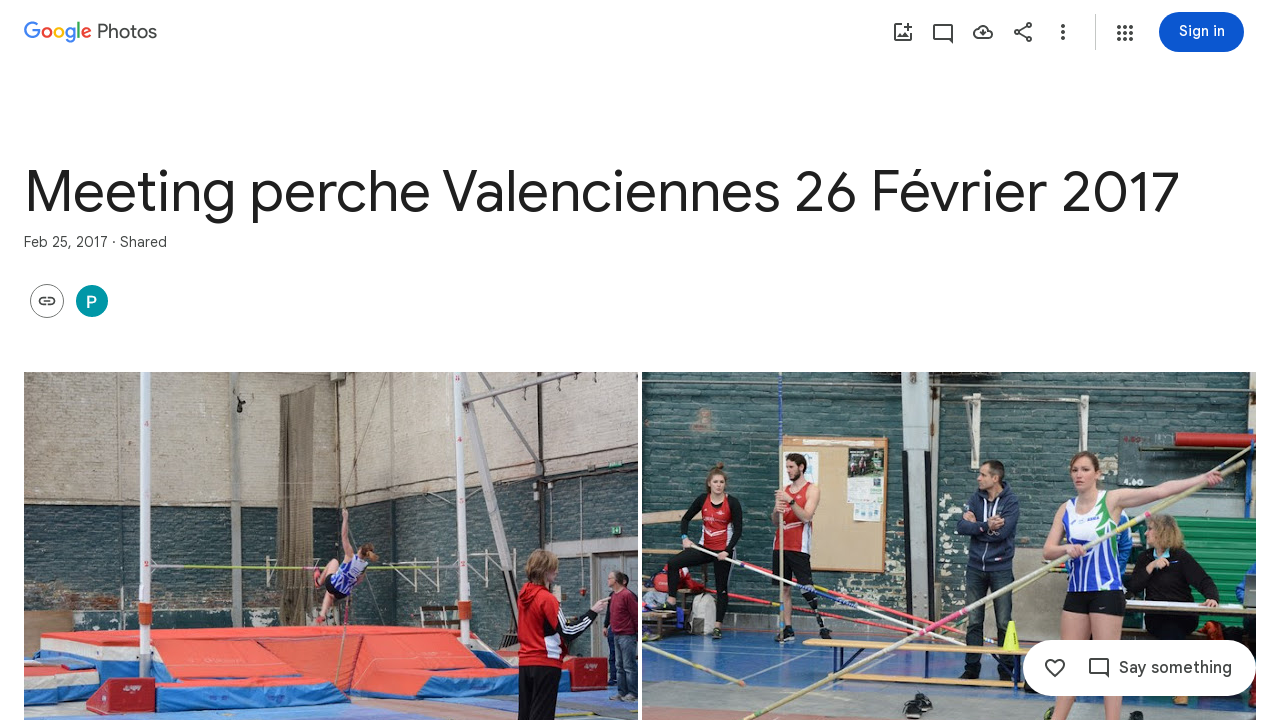

--- FILE ---
content_type: text/javascript; charset=UTF-8
request_url: https://photos.google.com/_/scs/social-static/_/js/k=boq.PhotosUi.en_US.Dja9yIKQ7Cg.2019.O/ck=boq.PhotosUi.QbeEIFtSeQY.L.B1.O/am=AAAAiTWIGZjNLf5zAQBBxvcdF9A_nhbKBpoMLxi-2Qs/d=1/exm=A7fCU,AfoSr,Ahp3ie,B7iQrb,BVgquf,E2VjNc,EAvPLb,EFQ78c,FTPxE,IXJ14b,IZT63,Ihy5De,IoAGb,JNoxi,KUM7Z,KfblCf,Kl6Zic,L1AAkb,LEikZe,Lcfkne,LuJzrb,LvGhrf,MI6k7c,MpJwZc,NwH0H,O1Gjze,O6y8ed,OTA3Ae,OlyvMc,Orf1G,P6sQOc,PrPYRd,QIhFr,RADqFb,RMhBfe,RqjULd,RyvaUb,SdcwHb,SpsfSb,Tzmv8c,UBtLbd,UUJqVe,Uas9Hd,Ulmmrd,V3dDOb,WO9ee,Wp0seb,X07lSd,XVMNvd,XqvODd,YYmHzb,Z15FGf,ZDZcre,ZXXYt,ZvHseb,ZwDk9d,_b,_tp,aW3pY,ag510,byfTOb,cVmA2c,e5qFLc,ebZ3mb,fWEBl,gJzDyc,gychg,h1gxcb,hKSk3e,hc6Ubd,hdW3jf,iH3IVc,ig9vTc,il3TSb,j85GYd,kjKdXe,l5KCsc,lXKNFb,lazG7b,lfpdyf,lsjVmc,lwddkf,m9oV,mI3LFb,mSX26d,mdR7q,mzzZzc,n73qwf,nbAYS,oXwu8d,opk1D,p0FwGc,p3hmRc,p9Imqf,pNBFbe,pjICDe,pw70Gc,qTnoBf,rCcCxc,rgKQFc,suMGRe,tAtwtc,w9hDv,wiX7yc,ws9Tlc,xKVq6d,xQtZb,xUdipf,zbML3c,zeQjRb,zr1jrb/excm=_b,_tp,sharedcollection/ed=1/br=1/wt=2/ujg=1/rs=AGLTcCPDnw72xhEUscexCJq4agvCquliFg/ee=EVNhjf:pw70Gc;EmZ2Bf:zr1jrb;F2qVr:YClzRc;JsbNhc:Xd8iUd;K5nYTd:ZDZcre;LBgRLc:SdcwHb;Me32dd:MEeYgc;MvK0qf:ACRZh;NJ1rfe:qTnoBf;NPKaK:SdcwHb;NSEoX:lazG7b;O8Cmgf:XOYapd;Pjplud:EEDORb;QGR0gd:Mlhmy;SNUn3:ZwDk9d;ScI3Yc:e7Hzgb;Uvc8o:VDovNc;YIZmRd:A1yn5d;Zk62nb:E1UXVb;a56pNe:JEfCwb;cEt90b:ws9Tlc;dIoSBb:SpsfSb;dowIGb:ebZ3mb;eBAeSb:zbML3c;gty1Xc:suMGRe;iFQyKf:QIhFr;lOO0Vd:OTA3Ae;oGtAuc:sOXFj;pXdRYb:p0FwGc;qQEoOc:KUM7Z;qafBPd:yDVVkb;qddgKe:xQtZb;wR5FRb:rgKQFc;xqZiqf:wmnU7d;yxTchf:KUM7Z;zxnPse:GkRiKb/dti=1/m=WhgWDf?wli=PhotosUi.cr9tneqwR6w.createPhotosEditorPrimaryModuleNoSimd.O%3A%3BPhotosUi.6Pi6Q_k4lY0.createPhotosEditorPrimaryModuleSimd.O%3A%3BPhotosUi.aN6Xx3Oqf40.skottieWasm.O%3A%3BPhotosUi.nH6tO0c7jlM.twixWasm.O%3A%3B
body_size: 2187
content:
"use strict";this.default_PhotosUi=this.default_PhotosUi||{};(function(_){var window=this;
try{
_.n("qiKxJb");
_.gcf=new _.Qj(_.bta);
_.r();
_.n("CGVnVb");
var bDc;_.aDc=function(a){return _.zi(a,22)};bDc=function(a,b){a=a.QJ;a=_.Y(new _.X("{UPPER_LIMIT_1,plural,=1{{UPPER_LIMIT_2} item is the most that can be deleted at one time}other{{UPPER_LIMIT_2} items is the most that can be deleted at one time}}"),{UPPER_LIMIT_1:a,UPPER_LIMIT_2:_.I(a)});return _.O(_.P(),_.gN({title:(0,_.H)("Can't delete"),content:(0,_.H)(a),Ka:"19758",ou:"9840"},b))};_.cDc=class extends _.YP{constructor(a){super(a.ab)}ka(){return bDc}};_.lUb(_.cDc);
_.r();
_.n("E38Lld");
_.RCc=class extends _.VP{};
_.r();
_.n("x0bZ7b");

_.r();
_.$Na=_.Ur("CGVnVb",[_.ds]);
_.wt=_.x("oJLd",[_.Fk,_.$e,_.$Na]);
_.mFc=function(){return"Removing..."};_.nFc=function(){return"Removing..."};_.oFc=function(a){a=a.Qs;return _.Y(new _.X("{NUM_ITEMS_1,plural,=1{Removing {NUM_ITEMS_2}...}other{Removing {NUM_ITEMS_2}...}}"),{NUM_ITEMS_1:a,NUM_ITEMS_2:""+a})};
_.n("oJLd");
var vFc,wFc,zFc,AFc,BFc,CFc,DFc,EFc,FFc,GFc,JFc;vFc=function(a,b){_.B(a,_.xv,3,b)};wFc=function(a,b){_.B(a,_.Zv,26,b)};_.xFc=function(){return"Trouble removing some items"};_.yFc=function(){return"Trouble removing items"};zFc=class extends _.v{constructor(a){super(a)}};AFc=class extends _.v{constructor(a){super(a)}};BFc=class extends _.v{constructor(a){super(a)}};CFc=class extends _.v{constructor(a){super(a)}};DFc=class extends _.v{constructor(a){super(a)}};EFc=class extends _.v{constructor(a){super(a)}};
FFc=class extends _.v{constructor(a){super(a)}dh(){return _.z(this,EFc,4)}Gg(){return _.z(this,CFc,13)}};GFc=class extends _.v{constructor(a){super(a)}getMetadata(){return _.z(this,FFc,1)}Xe(a){return _.B(this,FFc,1,a)}Qk(){return _.z(this,AFc,9)}fI(){return _.Lh(this,_.H6b,16)}Xf(){return _.z(this,zFc,21)}};JFc=class extends _.RCc{Fg(){return HFc(_.UP(this)).length}ha(){return"ezgJSd"}Mw(){return!0}mx(){return HFc(_.UP(this)).map(a=>a)}Ox(a){_.IFc(_.UP(this),a)}};var HFc;HFc=function(a){return _.$h(a,_.mm,2,_.Qh())};_.IFc=function(a,b){_.bi(a,2,b)};_.wQ=class extends _.v{constructor(a){super(a)}};_.wQ.prototype.Sa="Tv0oCd";var KFc=_.Id(103238896,_.np,_.wQ);_.op[103238896]={CJb:KFc};var xQ=class extends _.v{constructor(a){super(a)}ac(){return _.z(this,_.J6b,1)}};xQ.prototype.Sa="il4I9b";_.qp[103238896]={DJb:_.Id(103238896,_.pp,xQ)};_.Pu({Ub:_.wQ,responseType:xQ},()=>_.wD,"Qy1sdc");_.Ou({Ub:_.wQ,responseType:xQ},a=>{const b=new _.Iw,c=new _.aw;a=_.z(a,_.Zl,1).ob();_.$v(c,a);_.Gw(b,c);return b},(a,b,c)=>{a=HFc(a).map(e=>_.mw(e));const d=_.xb(a);a=c.Dd().filter(e=>!(e.ha()in d));a.length!==c.Dd().length&&c.ha(a);b.ac()&&(b=b.ac().getMetadata())&&_.zi(b,7)!==_.aDc(c.ac())&&(_.Ejb(c.ac(),b.Ti()),_.Lh(b,_.xv,10)&&vFc(c.ac(),b.dh()),_.Lh(b,_.Zv,22)&&wFc(c.ac(),_.z(b,_.Zv,22)));return c},"KFx4g");
_.sI({Ui:KFc},(a,b,c)=>{_.Ep(c,_.Vy);_.Ep(c,_.BC);_.Ep(c,_.aJ);_.Ep(c,_.qw)},"XsyTFe");_.Pu({Ub:_.wQ,responseType:xQ},()=>_.JD,"UO27hc");_.Pu({Ub:_.wQ,responseType:xQ},()=>_.fB,"yXAqYd").ha=(a,b,c)=>{a=_.ki(c,9);return a===2||a===3};new _.Jg(_.wQ);new _.Jg(xQ);var LFc=new _.Pe("LjmOue",xQ,_.wQ,[_.dk,103238896,_.gk,!1,_.hk,"/PhotosFeService.PhotosRemoveMediaFromEnvelope"]);_.MFc=function(a,b){if(!(b instanceof _.WP)){let c;c=b instanceof _.OI&&b.ew?a.soy.renderText(_.xFc):a.soy.renderText(_.yFc);_.aM(a.hb,{label:c})}throw b;};
_.NFc=class extends _.cDc{static Ha(){return{Qa:{soy:_.Dr},service:{je:_.Wq}}}constructor(a){super(a.ab);this.soy=a.Qa.soy;this.Pg=a.service.je}lz(a){var b=new FFc;var c=new BFc;b=_.B(b,BFc,14,c);c=new EFc;var d=new DFc;c=_.B(c,DFc,2,d);d=new DFc;c=_.B(c,DFc,3,d);_.B(b,EFc,4,c);b=(new GFc).Xe(b);_.B(a,GFc,3,b);return _.XP(this,new JFc(LFc.getInstance(a),this.Pg))}ha(a){return(a.Fg()||0)>1?_.nFc:_.mFc}ma(){return _.oFc}na(a,b){return b?b:a}Ea(){return!0}};_.Lq(_.wt,_.NFc);
_.r();
_.aOa=_.x("WhgWDf",[_.Fk,_.bta,_.vt,_.wt,_.bs,_.Tk]);
_.S0=function(a){a=a||{};var b=a.Xr,c=a.JF,d=a.kf;a="";if((b!=null?b:null)>0)if(d)c=_.Y(new _.X("{NUMBER_ADDED_1,plural,=1{1 sent}other{{NUMBER_ADDED_2} sent}}"),{NUMBER_ADDED_1:b,NUMBER_ADDED_2:""+b}),a+=c;else{b=b!=null?b:0;d=c!=null?c:0;c="";const e=b-d;d===0?(b=_.Y(new _.X("{NUMBER_ADDED_1,plural,=1{1 item added to album}other{{NUMBER_ADDED_2} items added to album}}"),{NUMBER_ADDED_1:b,NUMBER_ADDED_2:""+b}),c+=b):e>0?(b=_.Y(new _.X("{NUMBER_NEWLY_ADDED_1,plural,=1{1 new item added}other{{NUMBER_NEWLY_ADDED_2} new items added}}"),
{NUMBER_NEWLY_ADDED_1:e,NUMBER_NEWLY_ADDED_2:""+e}),c+=b):(b=_.Y(new _.X("{NUMBER_ADDED_1,plural,=1{1 item already in album}other{{NUMBER_ADDED_2} items already in album}}"),{NUMBER_ADDED_1:b,NUMBER_ADDED_2:""+b}),c+=b);a+=c}else a=d?a+"Sent":a+"Added to album";return a};_.xwe=function(){return"Untitled"};_.T0=function(){return"Trouble adding"};_.ywe=function(){return"Trouble adding some items"};_.zwe=function(){return"Trouble creating album"};
_.cDe=function(){return"View"};_.dDe=function(a){a=a.zra;return _.Y(new _.X("{NUM_DUPLICATES_1,plural,=1{Photo already in this conversation}other{{NUM_DUPLICATES_2} photos already in this conversation}}"),{NUM_DUPLICATES_1:a,NUM_DUPLICATES_2:""+a})};_.eDe=function(){return"Trouble creating link"};
_.nDe=function(){return"84316"};
_.n("WhgWDf");
var rcf=function(a){return pcf?qcf(a,1):_.si(a,5,_.Qh())},qcf=function(a,b){let c,d;return(d=(c=_.z(a,_.cK,6))==null?void 0:_.bK(c).filter(e=>_.ri(e,3)===b).map(e=>_.D(e,2)))!=null?d:[]},scf=function(a){return _.Joa(a,5,_.M6b,!0)},tcf=function(a){return _.Xh(a,_.L6b,2)},ucf=function(a){return _.Xh(a,_.N6b,1)},pcf=!!(_.Xg[1]>>23&1);var wcf,zcf;
_.xcf=function(a,b,c,d,e,f){const g=new _.oK;_.lK(g,a.model.Ta());const k=b.map(p=>{const q=new _.jK,t=new _.mm;_.yP(t,p);_.BW(q,t);return q}),l=new _.QI;_.PI(l,2);_.kK(l,k);_.JGd(l,!!c);d&&d.ha().length!==0&&_.IGd(l,d);e!=null&&_.lDc(g,e);f&&_.K6b(scf(tcf(ucf(_.Xh(g,_.TI,5)))),2);_.nK(g,l);_.q$b(g,a.model.Ob());c=a.Wa.Xb().wa().el();_.fg(c,"gg6tqb");const m=_.HI(134).Xe(_.AW("picker","envelope"),null).start();return a.ma.Ln(g,_.Ew(a.model.ac())||void 0,a.kf(),!d).then(p=>{m.end();var q;var t=pcf?
qcf(p,2).length:(q=_.ji(p,3))!=null?q:0;q=a.kf()&&t===b.length;a.kf()&&t?_.aM(a.hb,{label:a.soy.renderText(_.dDe,{zra:t}),Ka:a.soy.renderText(_.nDe)}):a.kf()&&d||a.hb.show({label:a.soy.renderText(_.S0,{Xr:b.length,JF:t,kf:a.kf()}),kl:"Undo",Sf:a.ka.bind(a,p)});if(q)return _.Mf(new _.vcf);wcf(a);return p},p=>{m.oc(p).end();p instanceof _.WP||(a.XA(p)?(wcf(a),_.aM(a.hb,{label:a.soy.renderText(_.ywe)})):_.aM(a.hb,{label:a.soy.renderText(_.T0)}));return _.Mf(p)})};
wcf=function(a){const b=a.Wa.Xb().wa().el();_.fg(b,"yMUAzc");_.wxb(a.model.ac())||(a.model.OR(),_.fg(b,"jqVQqb",a.model.ac().Ee()))};
_.ycf=class extends _.hr{static Ha(){return{Qa:{soy:_.Dr},model:{album:_.gcf},service:{Ln:_.ZP,lz:_.NFc,Kb:_.cM,view:_.XD}}}constructor(a){super();this.ma=a.service.Ln;this.ha=a.service.lz;this.soy=a.Qa.soy;this.hb=a.service.Kb;this.model=a.model.album;this.Wa=a.service.view}add(a,b){_.xcf(this,a,!1,void 0,void 0,b)}ka(a){const b=new _.wQ,c=new _.Zl;_.rv(c,this.model.Ta());_.B(b,_.Zl,1,c);const d=rcf(a).map(f=>_.yP(new _.mm,f));_.IFc(b,d);const e=this.Wa.Xb().wa().el();this.ha.lz(b).then(()=>{const f=
d.map(g=>_.mw(g));_.fg(e,"TOJogd",{mediaKeys:f,Jx:!1});this.hb.show({label:this.soy.renderText(_.L9e,{iw:d.length})})},f=>{f instanceof _.OI&&f.ew&&_.fg(e,"TOJogd");_.MFc(this.ha,f)})}kf(){return _.PD(this.model.ac())===6}XA(a){return a instanceof _.OI?!!a.ew:!1}};_.vcf=class extends _.WH{constructor(){super(zcf.toString())}Yt(){return 7}ha(){return zcf}};zcf=_.al("all photos already in conversation");_.gr(_.aOa,_.ycf);
_.r();
}catch(e){_._DumpException(e)}
}).call(this,this.default_PhotosUi);
// Google Inc.


--- FILE ---
content_type: text/javascript; charset=UTF-8
request_url: https://photos.google.com/_/scs/social-static/_/js/k=boq.PhotosUi.en_US.Dja9yIKQ7Cg.2019.O/ck=boq.PhotosUi.QbeEIFtSeQY.L.B1.O/am=AAAAiTWIGZjNLf5zAQBBxvcdF9A_nhbKBpoMLxi-2Qs/d=1/exm=A7fCU,Ahp3ie,B7iQrb,BVgquf,E2VjNc,EAvPLb,EFQ78c,IXJ14b,IZT63,Ihy5De,IoAGb,JNoxi,KUM7Z,KfblCf,Kl6Zic,L1AAkb,LEikZe,Lcfkne,LuJzrb,LvGhrf,MI6k7c,MpJwZc,NwH0H,O1Gjze,O6y8ed,OTA3Ae,OlyvMc,Orf1G,P6sQOc,PrPYRd,QIhFr,RMhBfe,RqjULd,RyvaUb,SdcwHb,SpsfSb,UBtLbd,UUJqVe,Uas9Hd,Ulmmrd,V3dDOb,WO9ee,Wp0seb,XVMNvd,XqvODd,YYmHzb,Z15FGf,ZDZcre,ZXXYt,ZwDk9d,_b,_tp,aW3pY,ag510,byfTOb,cVmA2c,e5qFLc,ebZ3mb,gJzDyc,gychg,h1gxcb,hKSk3e,hc6Ubd,hdW3jf,iH3IVc,ig9vTc,j85GYd,kjKdXe,l5KCsc,lXKNFb,lazG7b,lfpdyf,lsjVmc,lwddkf,m9oV,mI3LFb,mSX26d,mdR7q,mzzZzc,n73qwf,nbAYS,opk1D,p0FwGc,p3hmRc,p9Imqf,pNBFbe,pjICDe,pw70Gc,qTnoBf,rCcCxc,rgKQFc,suMGRe,w9hDv,wiX7yc,ws9Tlc,xKVq6d,xQtZb,xUdipf,zbML3c,zeQjRb,zr1jrb/excm=_b,_tp,sharedcollection/ed=1/br=1/wt=2/ujg=1/rs=AGLTcCPDnw72xhEUscexCJq4agvCquliFg/ee=EVNhjf:pw70Gc;EmZ2Bf:zr1jrb;F2qVr:YClzRc;JsbNhc:Xd8iUd;K5nYTd:ZDZcre;LBgRLc:SdcwHb;Me32dd:MEeYgc;MvK0qf:ACRZh;NJ1rfe:qTnoBf;NPKaK:SdcwHb;NSEoX:lazG7b;O8Cmgf:XOYapd;Pjplud:EEDORb;QGR0gd:Mlhmy;SNUn3:ZwDk9d;ScI3Yc:e7Hzgb;Uvc8o:VDovNc;YIZmRd:A1yn5d;Zk62nb:E1UXVb;a56pNe:JEfCwb;cEt90b:ws9Tlc;dIoSBb:SpsfSb;dowIGb:ebZ3mb;eBAeSb:zbML3c;gty1Xc:suMGRe;iFQyKf:QIhFr;lOO0Vd:OTA3Ae;oGtAuc:sOXFj;pXdRYb:p0FwGc;qQEoOc:KUM7Z;qafBPd:yDVVkb;qddgKe:xQtZb;wR5FRb:rgKQFc;xqZiqf:wmnU7d;yxTchf:KUM7Z;zxnPse:GkRiKb/dti=1/m=X07lSd?wli=PhotosUi.cr9tneqwR6w.createPhotosEditorPrimaryModuleNoSimd.O%3A%3BPhotosUi.6Pi6Q_k4lY0.createPhotosEditorPrimaryModuleSimd.O%3A%3BPhotosUi.aN6Xx3Oqf40.skottieWasm.O%3A%3BPhotosUi.nH6tO0c7jlM.twixWasm.O%3A%3B
body_size: -183
content:
"use strict";this.default_PhotosUi=this.default_PhotosUi||{};(function(_){var window=this;
try{
_.DPa=_.x("X07lSd",[_.ct]);
_.n("X07lSd");
var Fff=function(a){a=a.Cw;let b="",c=_.Lcf(a);b+=a>0?'<div class="'+_.K("W9Flyd")+'" role="button" aria-label="'+_.K(c)+'" jsaction="click:'+_.K("eQuaEb")+';"><div class="'+_.K("lH9naf")+'">'+_.I(a)+'</div><div class="'+_.K("QIwV9")+'"></div></div>':"";return(0,_.H)(b)},Gff=function(){return _.O(_.P(),_.GV({Ga:"AwqvXb"}))};_.gr(_.DPa,class extends _.hr{static Ha(){return{model:{album:_.Y3}}}constructor(a){super();this.ha=a.model.album}Js(){return new Hff(this.ha)}});
var Hff=class extends _.wT{constructor(a){super();this.ka=a;_.vT(this,new Iff);_.vT(this,new Jff(this.ka));_.vT(this,new Kff)}ha(a){_.Qcf(a)||super.ha(a)}},Iff=class extends _.uT{Ma(a){return _.vr(Fff,{Cw:a.Ak().Ty()||0})}getLocation(){return 1}getPriority(){return 0}Tj(a){return(a.Ak().Ty()||0)>0}},Jff=class extends _.uT{constructor(a){super();this.ha=a}Ma(a){return _.jl("DIV",null,this.ha.Jf(_.jw(a.item)||null))}getLocation(){return 2}getPriority(){return 0}Tj(a){var b=this.ha.ac();return(_.zi(b,
32)||0)>1&&!_.Qcf(a)&&!!_.jw(a.item)}},Kff=class extends _.uT{Ma(){return _.vr(Gff)}getLocation(){return 0}getPriority(){return 5}Tj(a){return!!a.Ak().Xf()}};



_.r();
}catch(e){_._DumpException(e)}
}).call(this,this.default_PhotosUi);
// Google Inc.


--- FILE ---
content_type: text/javascript; charset=UTF-8
request_url: https://photos.google.com/_/scs/social-static/_/js/k=boq.PhotosUi.en_US.Dja9yIKQ7Cg.2019.O/ck=boq.PhotosUi.QbeEIFtSeQY.L.B1.O/am=AAAAiTWIGZjNLf5zAQBBxvcdF9A_nhbKBpoMLxi-2Qs/d=1/exm=A7fCU,AfoSr,Ahp3ie,B7iQrb,BVgquf,E2VjNc,EAvPLb,EFQ78c,FTPxE,IXJ14b,IZT63,Ihy5De,IoAGb,JNoxi,KUM7Z,KfblCf,Kl6Zic,L1AAkb,LEikZe,Lcfkne,LuJzrb,LvGhrf,MI6k7c,MpJwZc,NwH0H,O1Gjze,O6y8ed,OTA3Ae,OlyvMc,Orf1G,P6sQOc,PrPYRd,QIhFr,RADqFb,RMhBfe,RqjULd,RyvaUb,SdcwHb,SpsfSb,Tzmv8c,UBtLbd,UUJqVe,Uas9Hd,Ulmmrd,V3dDOb,WO9ee,WhgWDf,Wp0seb,X07lSd,XVMNvd,XqvODd,YYmHzb,Z15FGf,ZDZcre,ZXXYt,ZvHseb,ZwDk9d,_b,_tp,aW3pY,ag510,byfTOb,cVmA2c,e5qFLc,ebZ3mb,fWEBl,gJzDyc,gychg,h1gxcb,hKSk3e,hc6Ubd,hdW3jf,iH3IVc,ig9vTc,il3TSb,j85GYd,kjKdXe,l5KCsc,lXKNFb,lazG7b,lfpdyf,lsjVmc,lwddkf,m9oV,mI3LFb,mSX26d,mdR7q,mzzZzc,n73qwf,nbAYS,oXwu8d,opk1D,p0FwGc,p3hmRc,p9Imqf,pNBFbe,pjICDe,pw70Gc,qTnoBf,rCcCxc,rgKQFc,suMGRe,tAtwtc,w9hDv,wiX7yc,ws9Tlc,xKVq6d,xQtZb,xUdipf,zbML3c,zeQjRb,zr1jrb/excm=_b,_tp,sharedcollection/ed=1/br=1/wt=2/ujg=1/rs=AGLTcCPDnw72xhEUscexCJq4agvCquliFg/ee=EVNhjf:pw70Gc;EmZ2Bf:zr1jrb;F2qVr:YClzRc;JsbNhc:Xd8iUd;K5nYTd:ZDZcre;LBgRLc:SdcwHb;Me32dd:MEeYgc;MvK0qf:ACRZh;NJ1rfe:qTnoBf;NPKaK:SdcwHb;NSEoX:lazG7b;O8Cmgf:XOYapd;Pjplud:EEDORb;QGR0gd:Mlhmy;SNUn3:ZwDk9d;ScI3Yc:e7Hzgb;Uvc8o:VDovNc;YIZmRd:A1yn5d;Zk62nb:E1UXVb;a56pNe:JEfCwb;cEt90b:ws9Tlc;dIoSBb:SpsfSb;dowIGb:ebZ3mb;eBAeSb:zbML3c;gty1Xc:suMGRe;iFQyKf:QIhFr;lOO0Vd:OTA3Ae;oGtAuc:sOXFj;pXdRYb:p0FwGc;qQEoOc:KUM7Z;qafBPd:yDVVkb;qddgKe:xQtZb;wR5FRb:rgKQFc;xqZiqf:wmnU7d;yxTchf:KUM7Z;zxnPse:GkRiKb/dti=1/m=oYstKb?wli=PhotosUi.cr9tneqwR6w.createPhotosEditorPrimaryModuleNoSimd.O%3A%3BPhotosUi.6Pi6Q_k4lY0.createPhotosEditorPrimaryModuleSimd.O%3A%3BPhotosUi.aN6Xx3Oqf40.skottieWasm.O%3A%3BPhotosUi.nH6tO0c7jlM.twixWasm.O%3A%3B
body_size: 506
content:
"use strict";this.default_PhotosUi=this.default_PhotosUi||{};(function(_){var window=this;
try{
_.JPa=_.x("oYstKb",[_.Fk,_.vt,_.Ql,_.wt,_.Pl,_.bs,_.Gk,_.bta]);
_.n("oYstKb");
var cgf=function(){return"Remove items added by others?"},dgf=function(){return"Some items were added by others"},egf=function(a,b){a=b.Pa;return _.Y(new _.X("{VIEWER_GENDER,select,female{You'll lose access to items that aren't saved to your photos}male{You'll lose access to items that aren't saved to your photos}other{You'll lose access to items that aren't saved to your photos}}"),{VIEWER_GENDER:a})},hgf=function(a,b,c,d){const e=a.kf()?!1:d!=null?d:!1;d=new _.wQ;const f=new _.Zl;_.rv(f,a.model.Ta());
_.B(d,_.Zl,1,f);const g=a.model.QY(b,27);_.IFc(d,g.map(p=>{const q=new _.mm;_.yP(q,p);return q}));let k=!1;if(a.model.mr()){var l;let p;b=(l=a.model.mr())==null?void 0:(p=_.lz(l))==null?void 0:p.Ta();k=g.includes(b)}c&&(_.fg(a.document,"TOJogd",{mediaKeys:g,Jx:e}),k&&_.fg(a.document,"KpoHic",!0));l=a.ka.lz(d).then(()=>{_.IS(a.ha);fgf(a,g);c||_.fg(a.document,"TOJogd",{mediaKeys:g,Jx:e})},p=>{c?(k&&_.fg(a.document,"KpoHic",!1),_.fg(a.document,"yMUAzc")):p instanceof _.OI&&p.ew&&(_.fg(a.document,"TOJogd"),
_.IS(a.ha),fgf(a,g));p instanceof _.WP||a.hb.show(p instanceof _.OI&&p.ew?"Trouble removing some items".toString():_.M9e().toString());throw p;});const m={label:a.soy.renderText(_.L9e,{iw:g.length}),wo:7500};a.model.XC(g)&&(m.kl=_.KN().toString(),m.Sf=()=>{ggf(a,g)});l.then(()=>{a.hb.show(m)});return l},igf=function(a,b){const c=a.model.XC(b),d=a.model.Iea(b);return c?a.soy.renderText(_.N9e,{aG:b.length}):d?a.soy.renderText(dgf):a.soy.renderText(cgf)},jgf=function(a,b){return a.model.XC(b)?_.I(a.soy.renderText(_.O9e,
{aG:b.length})):_.I(a.soy.renderText(egf))},fgf=function(a,b){let c;((c=a.model.mr())==null?0:c.Hd().some(d=>{let e;return b.includes(d==null?void 0:(e=d.iq())==null?void 0:_.uyb(e))}))&&a.model.NQ()},ggf=function(a,b){const c=new _.oK;_.Ri(c,7,2);_.lK(c,a.model.Ta());const d=b.map(f=>{const g=new _.jK,k=new _.mm;_.yP(k,f);_.BW(g,k);return g}),e=new _.QI;_.PI(e,2);_.kK(e,d);_.nK(c,e);_.q$b(c,a.model.Ob());a.ma.Ln(c,void 0,a.kf()).then(f=>{_.fg(a.document,"yMUAzc");a.hb.show(a.soy.renderText(_.S0,
{Xr:b.length,JF:_.zi(f,3),kf:a.kf()}))},f=>{a.XA(f)?(_.fg(a.document,"yMUAzc"),f=_.ywe().toString()):f=_.T0().toString();a.hb.show(f)})};
_.gr(_.JPa,class extends _.hr{static Ha(){return{Qa:{soy:_.Dr},service:{Ln:_.ZP,dialog:_.ZM,lz:_.NFc,selection:_.OS,Kb:_.cM,window:_.Nr},model:{album:_.gcf}}}constructor(a){super();this.hb=a.service.Kb;this.ka=a.service.lz;this.ma=a.service.Ln;this.soy=a.Qa.soy;this.nb=a.service.dialog;this.ha=a.service.selection;this.model=a.model.album;this.document=a.service.window.ha.document}remove(a,b,c,d){return b?hgf(this,a,c,d):this.nb.render(_.jsc,{title:igf(this,a),content:jgf(this,a),Wj:this.soy.renderText(_.LN)}).show().then(()=>
hgf(this,a,c))}kf(){return _.PD(this.model.ac())===6}XA(a){return a instanceof _.OI?!!a.ew:!1}});

_.r();
}catch(e){_._DumpException(e)}
}).call(this,this.default_PhotosUi);
// Google Inc.


--- FILE ---
content_type: text/javascript; charset=UTF-8
request_url: https://photos.google.com/_/scs/social-static/_/js/k=boq.PhotosUi.en_US.Dja9yIKQ7Cg.2019.O/ck=boq.PhotosUi.QbeEIFtSeQY.L.B1.O/am=AAAAiTWIGZjNLf5zAQBBxvcdF9A_nhbKBpoMLxi-2Qs/d=1/exm=A7fCU,AfoSr,Ahp3ie,B7iQrb,BVgquf,E2VjNc,EAvPLb,EFQ78c,FTPxE,IXJ14b,IZT63,Ihy5De,IoAGb,JNoxi,KUM7Z,KfblCf,Kl6Zic,L1AAkb,LEikZe,Lcfkne,LuJzrb,LvGhrf,MI6k7c,MpJwZc,NwH0H,O1Gjze,O6y8ed,OTA3Ae,OlyvMc,Orf1G,P6sQOc,PrPYRd,QIhFr,RADqFb,RMhBfe,RqjULd,RyvaUb,SdcwHb,SpsfSb,Tzmv8c,UBtLbd,UUJqVe,Uas9Hd,Ulmmrd,V3dDOb,WO9ee,WhgWDf,Wp0seb,X07lSd,XVMNvd,XqvODd,YYmHzb,Z15FGf,ZDZcre,ZXXYt,ZvHseb,ZwDk9d,_b,_tp,aW3pY,ag510,byfTOb,cVmA2c,e5qFLc,ebZ3mb,fWEBl,gJzDyc,gychg,h1gxcb,hKSk3e,hc6Ubd,hdW3jf,iH3IVc,ig9vTc,il3TSb,j85GYd,kjKdXe,l5KCsc,lXKNFb,lazG7b,lfpdyf,lsjVmc,lwddkf,m9oV,mI3LFb,mSX26d,mdR7q,mzzZzc,n73qwf,nbAYS,oXwu8d,oYstKb,opk1D,p0FwGc,p3hmRc,p9Imqf,pNBFbe,pjICDe,pw70Gc,qTnoBf,rCcCxc,rgKQFc,suMGRe,tAtwtc,w9hDv,wiX7yc,ws9Tlc,xKVq6d,xQtZb,xUdipf,zbML3c,zeQjRb,zr1jrb/excm=_b,_tp,sharedcollection/ed=1/br=1/wt=2/ujg=1/rs=AGLTcCPDnw72xhEUscexCJq4agvCquliFg/ee=EVNhjf:pw70Gc;EmZ2Bf:zr1jrb;F2qVr:YClzRc;JsbNhc:Xd8iUd;K5nYTd:ZDZcre;LBgRLc:SdcwHb;Me32dd:MEeYgc;MvK0qf:ACRZh;NJ1rfe:qTnoBf;NPKaK:SdcwHb;NSEoX:lazG7b;O8Cmgf:XOYapd;Pjplud:EEDORb;QGR0gd:Mlhmy;SNUn3:ZwDk9d;ScI3Yc:e7Hzgb;Uvc8o:VDovNc;YIZmRd:A1yn5d;Zk62nb:E1UXVb;a56pNe:JEfCwb;cEt90b:ws9Tlc;dIoSBb:SpsfSb;dowIGb:ebZ3mb;eBAeSb:zbML3c;gty1Xc:suMGRe;iFQyKf:QIhFr;lOO0Vd:OTA3Ae;oGtAuc:sOXFj;pXdRYb:p0FwGc;qQEoOc:KUM7Z;qafBPd:yDVVkb;qddgKe:xQtZb;wR5FRb:rgKQFc;xqZiqf:wmnU7d;yxTchf:KUM7Z;zxnPse:GkRiKb/dti=1/m=WiC0rd?wli=PhotosUi.cr9tneqwR6w.createPhotosEditorPrimaryModuleNoSimd.O%3A%3BPhotosUi.6Pi6Q_k4lY0.createPhotosEditorPrimaryModuleSimd.O%3A%3BPhotosUi.aN6Xx3Oqf40.skottieWasm.O%3A%3BPhotosUi.nH6tO0c7jlM.twixWasm.O%3A%3B
body_size: 198
content:
"use strict";this.default_PhotosUi=this.default_PhotosUi||{};(function(_){var window=this;
try{
_.QPa=_.x("WiC0rd",[_.wk,_.ct]);
_.ybf=function(a,b){return new _.Pe(a.Ok+"",a.ctor,b?b.ctor:()=>{})};
_.p4=class extends _.v{constructor(a){super(a)}getTitle(){return _.vi(this,2)}setTitle(a){return _.E(this,2,a)}Od(){return _.C(this,2)}};_.p4.prototype.Sa="g7izX";var Egf=_.Id(100494314,_.np,_.p4);_.op[100494314]={MKb:Egf};var q4=class extends _.v{constructor(a){super(a)}};q4.prototype.Sa="B6ZlKe";var Fgf=_.Id(100494314,_.pp,q4);_.qp[100494314]={NKb:Fgf};_.e4(_.ybf(Fgf,Egf),(a,b,c)=>{const d=a.nj();a=_.z(d,_.Zl,1).ob();const e=_.Ey(new _.kw,a),f=_.$v(new _.aw,a),g=_.wC(new _.oC,a);let k=null;const l=m=>{_.pI(c,e,(p,q,t,u)=>{p=q.getExtension(_.RI);q=_.vi(p,2);p.setTitle(m);u();k=q;return!1});_.pI(c,f,(p,q,t,u)=>{k=q.getTitle();q.setTitle(m);u();return!1});_.pI(c,g,(p,q,t,u)=>{k=_.vi(q,2);m&&q.setTitle(m);u();return!1})};l(_.vi(d,2));k!==null&&b.then(()=>{l(_.vi(d,2))}).Ad(()=>{l(k)})},"H4TMze");
_.sI({Ui:Egf},(a,b,c)=>{a=a.Dk;a=_.Ey(new _.kw,_.z(a,_.Zl,1).ob());_.pI(c,a,d=>d.response instanceof _.Vy&&(_.Xy(d.response)||_.onb(d.response))?!0:!1);_.Ep(c,_.aJ);_.Ep(c,_.wD)},"L5tgId");_.Pu({Ub:_.p4,responseType:q4},()=>_.BC,"TBoQZc");_.Ou({Ub:_.p4,responseType:q4},()=>_.JD,(a,b,c)=>{b=!1;for(const d of _.ID(c)){const e=_.mpc(d);let f;if(((f=e)==null?void 0:f.ob())===_.z(a,_.Zl,1).ob()){b=!0;let g;(g=e)==null||g.setTitle(a.Od())}}return b?c:null},"dVK1fb");
_.Ou({Ub:_.p4,responseType:q4},()=>_.sB,(a,b,c)=>(b=_.cj(c,_.CV))&&b.Un()===_.z(a,_.Zl,1).ob()?(b.setTitle(a.Od()),c):null,"cTqWxc");new _.Jg(_.p4);new _.Jg(q4);_.Ggf=new _.Pe("uF3Orb",q4,_.p4,[_.dk,100494314,_.gk,!1,_.hk,"/PhotosFeService.PhotosUpdateEnvelopeTitle"]);
_.n("WiC0rd");
_.gr(_.QPa,class extends _.hr{static Ha(){return{service:{wb:_.oE},model:{album:_.Y3}}}constructor(a){super();this.Za=a.service.wb;this.model=a.model.album}setTitle(a){const b=new _.Zl;_.rv(b,this.model.Pc()||this.model.Ta());const c=new _.p4;_.B(c,_.Zl,1,b);c.setTitle(a);return this.Za.Ia(_.Ggf.getInstance(c)).then()}});
_.r();
}catch(e){_._DumpException(e)}
}).call(this,this.default_PhotosUi);
// Google Inc.


--- FILE ---
content_type: text/javascript; charset=UTF-8
request_url: https://photos.google.com/_/scs/social-static/_/js/k=boq.PhotosUi.en_US.Dja9yIKQ7Cg.2019.O/ck=boq.PhotosUi.QbeEIFtSeQY.L.B1.O/am=AAAAiTWIGZjNLf5zAQBBxvcdF9A_nhbKBpoMLxi-2Qs/d=1/exm=A7fCU,AfoSr,Ahp3ie,B7iQrb,BVgquf,E2VjNc,EAvPLb,EFQ78c,FTPxE,IXJ14b,IZT63,Ihy5De,IoAGb,JNoxi,KUM7Z,KfblCf,Kl6Zic,L1AAkb,LEikZe,Lcfkne,LuJzrb,LvGhrf,MI6k7c,MpJwZc,NwH0H,O1Gjze,O6y8ed,OTA3Ae,OlyvMc,Orf1G,P6sQOc,PrPYRd,QIhFr,RADqFb,RMhBfe,RqjULd,RyvaUb,SdcwHb,SpsfSb,Tzmv8c,UBtLbd,UUJqVe,Uas9Hd,Ulmmrd,V3dDOb,WO9ee,WhgWDf,WiC0rd,Wp0seb,X07lSd,XVMNvd,XqvODd,YYmHzb,Z15FGf,ZDZcre,ZXXYt,ZvHseb,ZwDk9d,_b,_tp,aW3pY,ag510,byfTOb,cVmA2c,e5qFLc,ebZ3mb,fWEBl,gJzDyc,gychg,h1gxcb,hKSk3e,hc6Ubd,hdW3jf,iH3IVc,iOpRIf,ig9vTc,il3TSb,j85GYd,kjKdXe,l5KCsc,lXKNFb,lazG7b,lfpdyf,lsjVmc,lwddkf,m9oV,mI3LFb,mSX26d,mdR7q,mzzZzc,n73qwf,nbAYS,oXwu8d,oYstKb,opk1D,p0FwGc,p3hmRc,p9Imqf,pNBFbe,pjICDe,pw70Gc,qTnoBf,rCcCxc,rgKQFc,suMGRe,tAtwtc,w9hDv,wiX7yc,ws9Tlc,xKVq6d,xQtZb,xUdipf,zbML3c,zeQjRb,zr1jrb/excm=_b,_tp,sharedcollection/ed=1/br=1/wt=2/ujg=1/rs=AGLTcCPDnw72xhEUscexCJq4agvCquliFg/ee=EVNhjf:pw70Gc;EmZ2Bf:zr1jrb;F2qVr:YClzRc;JsbNhc:Xd8iUd;K5nYTd:ZDZcre;LBgRLc:SdcwHb;Me32dd:MEeYgc;MvK0qf:ACRZh;NJ1rfe:qTnoBf;NPKaK:SdcwHb;NSEoX:lazG7b;O8Cmgf:XOYapd;Pjplud:EEDORb;QGR0gd:Mlhmy;SNUn3:ZwDk9d;ScI3Yc:e7Hzgb;Uvc8o:VDovNc;YIZmRd:A1yn5d;Zk62nb:E1UXVb;a56pNe:JEfCwb;cEt90b:ws9Tlc;dIoSBb:SpsfSb;dowIGb:ebZ3mb;eBAeSb:zbML3c;gty1Xc:suMGRe;iFQyKf:QIhFr;lOO0Vd:OTA3Ae;oGtAuc:sOXFj;pXdRYb:p0FwGc;qQEoOc:KUM7Z;qafBPd:yDVVkb;qddgKe:xQtZb;wR5FRb:rgKQFc;xqZiqf:wmnU7d;yxTchf:KUM7Z;zxnPse:GkRiKb/dti=1/m=H9DA2?wli=PhotosUi.cr9tneqwR6w.createPhotosEditorPrimaryModuleNoSimd.O%3A%3BPhotosUi.6Pi6Q_k4lY0.createPhotosEditorPrimaryModuleSimd.O%3A%3BPhotosUi.aN6Xx3Oqf40.skottieWasm.O%3A%3BPhotosUi.nH6tO0c7jlM.twixWasm.O%3A%3B
body_size: -659
content:
"use strict";this.default_PhotosUi=this.default_PhotosUi||{};(function(_){var window=this;
try{
_.X9a=_.x("H9DA2",[]);
_.n("H9DA2");
_.Jlh=class extends _.hr{};_.gr(_.X9a,_.Jlh);
_.r();
}catch(e){_._DumpException(e)}
}).call(this,this.default_PhotosUi);
// Google Inc.


--- FILE ---
content_type: text/javascript; charset=UTF-8
request_url: https://photos.google.com/_/scs/social-static/_/js/k=boq.PhotosUi.en_US.Dja9yIKQ7Cg.2019.O/ck=boq.PhotosUi.QbeEIFtSeQY.L.B1.O/am=AAAAiTWIGZjNLf5zAQBBxvcdF9A_nhbKBpoMLxi-2Qs/d=1/exm=A7fCU,AfoSr,Ahp3ie,B7iQrb,BVgquf,E2VjNc,EAvPLb,EFQ78c,FTPxE,H9DA2,IXJ14b,IZT63,Ihy5De,IoAGb,JNoxi,KUM7Z,KfblCf,Kl6Zic,L1AAkb,LEikZe,Lcfkne,LuJzrb,LvGhrf,MI6k7c,MpJwZc,NwH0H,O1Gjze,O6y8ed,OTA3Ae,OlyvMc,Orf1G,P6sQOc,PrPYRd,QIhFr,RADqFb,RMhBfe,RqjULd,RyvaUb,SdcwHb,SpsfSb,Tzmv8c,UBtLbd,UUJqVe,Uas9Hd,Ulmmrd,V3dDOb,WO9ee,WhgWDf,WiC0rd,Wp0seb,X07lSd,XVMNvd,XqvODd,YYmHzb,Z15FGf,ZDZcre,ZXXYt,ZvHseb,ZwDk9d,_b,_tp,aW3pY,ag510,byfTOb,cVmA2c,e5qFLc,ebZ3mb,fWEBl,gJzDyc,gychg,h1gxcb,hKSk3e,hc6Ubd,hdW3jf,iH3IVc,iOpRIf,ig9vTc,il3TSb,j85GYd,kjKdXe,l5KCsc,lXKNFb,lazG7b,lfpdyf,lsjVmc,lwddkf,m9oV,mI3LFb,mSX26d,mdR7q,mzzZzc,n73qwf,nbAYS,oXwu8d,oYstKb,opk1D,p0FwGc,p3hmRc,p9Imqf,pNBFbe,pjICDe,pw70Gc,qTnoBf,rCcCxc,rgKQFc,suMGRe,tAtwtc,w9hDv,wiX7yc,ws9Tlc,xKVq6d,xQtZb,xUdipf,zbML3c,zeQjRb,zr1jrb/excm=_b,_tp,sharedcollection/ed=1/br=1/wt=2/ujg=1/rs=AGLTcCPDnw72xhEUscexCJq4agvCquliFg/ee=EVNhjf:pw70Gc;EmZ2Bf:zr1jrb;F2qVr:YClzRc;JsbNhc:Xd8iUd;K5nYTd:ZDZcre;LBgRLc:SdcwHb;Me32dd:MEeYgc;MvK0qf:ACRZh;NJ1rfe:qTnoBf;NPKaK:SdcwHb;NSEoX:lazG7b;O8Cmgf:XOYapd;Pjplud:EEDORb;QGR0gd:Mlhmy;SNUn3:ZwDk9d;ScI3Yc:e7Hzgb;Uvc8o:VDovNc;YIZmRd:A1yn5d;Zk62nb:E1UXVb;a56pNe:JEfCwb;cEt90b:ws9Tlc;dIoSBb:SpsfSb;dowIGb:ebZ3mb;eBAeSb:zbML3c;gty1Xc:suMGRe;iFQyKf:QIhFr;lOO0Vd:OTA3Ae;oGtAuc:sOXFj;pXdRYb:p0FwGc;qQEoOc:KUM7Z;qafBPd:yDVVkb;qddgKe:xQtZb;wR5FRb:rgKQFc;xqZiqf:wmnU7d;yxTchf:KUM7Z;zxnPse:GkRiKb/dti=1/m=sOXFj,NCfd3d,q0xTif,odxaDd?wli=PhotosUi.cr9tneqwR6w.createPhotosEditorPrimaryModuleNoSimd.O%3A%3BPhotosUi.6Pi6Q_k4lY0.createPhotosEditorPrimaryModuleSimd.O%3A%3BPhotosUi.aN6Xx3Oqf40.skottieWasm.O%3A%3BPhotosUi.nH6tO0c7jlM.twixWasm.O%3A%3B
body_size: -902
content:
"use strict";_F_installCss(".WODZZ{align-items:center;-ms-flex-align:center;display:flex;justify-content:center;-ms-flex-pack:center;position:absolute;top:0;left:0;right:0;bottom:0;pointer-events:none}sentinel{}");
this.default_PhotosUi=this.default_PhotosUi||{};(function(_){var window=this;
try{
_.Pg(_.gya);
_.n("sOXFj");
var TIa=class extends _.Qq{ha(a){return a()}};_.Lq(_.fya,TIa);
_.r();
_.n("NCfd3d");
_.R(_.Rab,class extends _.Q{Ji(){return null}Oi(){return null}});
_.r();
_.n("oGtAuc");
_.SHa=new _.Qj(_.gya);
_.r();
_.n("q0xTif");
var UHa=function(a){const b=c=>{_.Fm(c)&&(_.Fm(c).Vd=null,_.fHa(c,null));c.XyHi9&&(c.XyHi9=null)};b(a);a=a.querySelectorAll("[c-wiz]");for(let c=0;c<a.length;c++)b(a[c])};_.PFa(_.Hk,_.bra);var VHa,WHa,XHa,YHa;VHa=function(a){const b=a.Gc();return(...c)=>a.La.ha(()=>b(...c))};WHa=function(a){const b=a.ka();return b?(...c)=>a.La.ha(()=>b(...c)):b};XHa=function(a,b,c){const d=a.xf.Jl().ha.createElement("div");a.Fa.Yr(d,b,c);return d.childNodes.length==1?d.firstChild:d};YHa=function(a,b){const c=a.xf.Jl().ha.createElement("view-header");c.style.display="none";const d=WHa(a);b=a.ua()?b:{Hb:a.oa.getParams()};a.ma()?a.Fa.Yr(c,d,b):(a=a.soy.na(d,b),c.appendChild(a));return c};
_.or=class extends _.nr{static Ha(){return{context:{iAa:"FVxLkf"},service:{qe:_.kr,component:_.fr,COa:_.SHa}}}constructor(a){super();var b=a.context.iAa;this.oa=b.hC;this.Ja=this.Na=this.Da=null;this.Fa=a.service.qe;this.La=a.service.COa;a=this.oa.ka.then(c=>{this.Da=c;this.Na=this.oa.id.Da(c,this.oa.getParams()).variant});b=b.ana.then(c=>{this.Ja=c});this.Ea=this.Ea.bind(this);this.hg(_.Pf([a,b]))}ha(){return""}ma(){return!1}Wu(){return this.oa}iP(){var a=_.nb(this.Ja,this.Ea);a={Hb:this.oa.getParams(),
uma:this.oa.Da,Cb:{Tia:!1,Hb:this.oa.getParams(),Ec:this.oa.id.oa,WU:this.oa.M_,Cc:this.ha(),jsdata:_.ob(this.Da)},be:a,Vzb:this.Na};Object.assign(a,this.Da||{});Object.assign(a,this.oa.ha);Object.assign(a.Cb,this.oa.ha);return a}Ea(a,b){return Array.isArray(a)?a.length!=1||(b=this.oa.id.ma()[b],b&&b.iM)?_.kf(a,c=>c.iP()):a[0].iP():a.iP()}ka(){return null}ua(){return!1}render(){var a=this.iP(),b=VHa(this);b=this.ma()?XHa(this,b,a):this.soy.qb(b,a);this.ka()&&(a=YHa(this,a),b.appendChild(a));(a=this.oa.id.ka())&&
a.length>0&&a.forEach(()=>{});this.oa.Gr(b);return b}na(){return this.soy.ha(VHa(this),this.iP())}i0(a){var b=this.iP();const c=VHa(this);UHa(a);this.Fa.Zn(a,c,b);this.Wu().Gr(a);this.ka()&&(b=YHa(this,b),b=(new _.cn(b)).Sc(),_.eg(_.dg(a).body,"nHjqDd",b))}};_.mr(_.lr,_.or);
_.r();
_.n("odxaDd");
var QTc=function(a,b){var c=a.Cb;const d=a.backgroundColor,e=a.nFa;a=a.iH;return _.O(_.P(),_.gC({Cb:c,jscontroller:"NCfd3d",Ga:e?"Cv8Rjc":"uGCjIb",attributes:(0,_.xo)(d?'style="background: '+_.K(_.Wo(d))+'"':""),body:_.N(_.O(_.N(_.O(_.P(),e?_.$x(b,void 0,void 0,void 0,void 0,void 0,a):""),'<div class="'+_.K("WODZZ")+'">'),_.rO()),"</div>")}))};_.mr(_.Qab,class extends _.or{constructor(a){super(a.ab)}ha(){return"odxaDd"}Gc(){return QTc}});_.cr.odxaDd=_.fHc;



_.r();
}catch(e){_._DumpException(e)}
}).call(this,this.default_PhotosUi);
// Google Inc.
